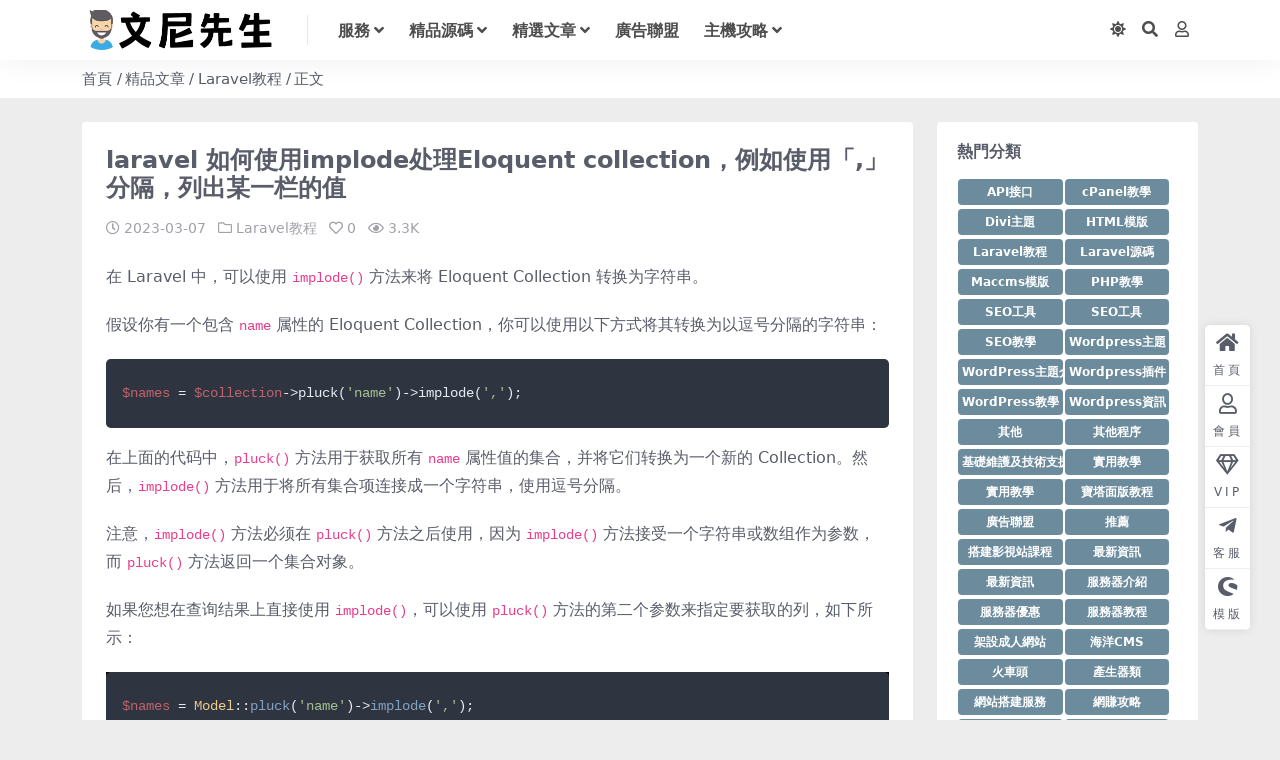

--- FILE ---
content_type: text/html; charset=UTF-8
request_url: https://3dayseo.com/260353/
body_size: 12155
content:
<!DOCTYPE html>
<html lang="zh-TW" prefix="og: https://ogp.me/ns#" data-bs-theme="light">
<head>
	<meta http-equiv="Content-Type" content="text/html; charset=UTF-8">
	<meta name="viewport" content="width=device-width, initial-scale=1, minimum-scale=1, maximum-scale=1">
	<link rel="profile" href="https://gmpg.org/xfn/11">
	
<!-- Search Engine Optimization by Rank Math PRO - https://rankmath.com/ -->
<title>laravel 如何使用implode处理Eloquent collection，例如使用「,」分隔，列出某一栏的值 - 文尼先生建站</title>
<meta name="description" content="在 Laravel 中，可以使用 implode() 方法来将 Eloquent Collection 转换为字符串。"/>
<meta name="robots" content="follow, index, max-snippet:-1, max-video-preview:-1, max-image-preview:large"/>
<link rel="canonical" href="https://3dayseo.com/260353/" />
<meta property="og:locale" content="zh_TW" />
<meta property="og:type" content="article" />
<meta property="og:title" content="laravel 如何使用implode处理Eloquent collection，例如使用「,」分隔，列出某一栏的值 - 文尼先生建站" />
<meta property="og:description" content="在 Laravel 中，可以使用 implode() 方法来将 Eloquent Collection 转换为字符串。" />
<meta property="og:url" content="https://3dayseo.com/260353/" />
<meta property="og:site_name" content="文尼先生建站" />
<meta property="article:section" content="Laravel教程" />
<meta property="og:updated_time" content="2023-03-07T14:27:29+08:00" />
<meta property="og:image" content="https://3dayseo.com/wp-content/uploads/2023/03/1677985022-3a812ad0f1cc891.png" />
<meta property="og:image:secure_url" content="https://3dayseo.com/wp-content/uploads/2023/03/1677985022-3a812ad0f1cc891.png" />
<meta property="og:image:width" content="1280" />
<meta property="og:image:height" content="720" />
<meta property="og:image:alt" content="laravel 如何使用implode处理Eloquent collection，例如使用「,」分隔，列出某一栏的值" />
<meta property="og:image:type" content="image/png" />
<meta property="article:published_time" content="2023-03-07T14:27:08+08:00" />
<meta property="article:modified_time" content="2023-03-07T14:27:29+08:00" />
<meta name="twitter:card" content="summary_large_image" />
<meta name="twitter:title" content="laravel 如何使用implode处理Eloquent collection，例如使用「,」分隔，列出某一栏的值 - 文尼先生建站" />
<meta name="twitter:description" content="在 Laravel 中，可以使用 implode() 方法来将 Eloquent Collection 转换为字符串。" />
<meta name="twitter:image" content="https://3dayseo.com/wp-content/uploads/2023/03/1677985022-3a812ad0f1cc891.png" />
<meta name="twitter:label1" content="Written by" />
<meta name="twitter:data1" content="文尼先生" />
<meta name="twitter:label2" content="Time to read" />
<meta name="twitter:data2" content="Less than a minute" />
<script type="application/ld+json" class="rank-math-schema-pro">{"@context":"https://schema.org","@graph":[{"@type":["Person","Organization"],"@id":"https://3dayseo.com/#person","name":"\u6587\u5c3c\u5148\u751f\u5efa\u7ad9","logo":{"@type":"ImageObject","@id":"https://3dayseo.com/#logo","url":"https://3dayseo.com/wp-content/uploads/2022/03/1648077281-96d6f2e7e1f705a.png","contentUrl":"https://3dayseo.com/wp-content/uploads/2022/03/1648077281-96d6f2e7e1f705a.png","caption":"\u6587\u5c3c\u5148\u751f\u5efa\u7ad9","inLanguage":"zh-TW","width":"385","height":"80"},"image":{"@type":"ImageObject","@id":"https://3dayseo.com/#logo","url":"https://3dayseo.com/wp-content/uploads/2022/03/1648077281-96d6f2e7e1f705a.png","contentUrl":"https://3dayseo.com/wp-content/uploads/2022/03/1648077281-96d6f2e7e1f705a.png","caption":"\u6587\u5c3c\u5148\u751f\u5efa\u7ad9","inLanguage":"zh-TW","width":"385","height":"80"}},{"@type":"WebSite","@id":"https://3dayseo.com/#website","url":"https://3dayseo.com","name":"\u6587\u5c3c\u5148\u751f\u5efa\u7ad9","alternateName":"\u6587\u5c3c\u5148\u751f\u7db2\u8cfa\u6559\u7a0b","publisher":{"@id":"https://3dayseo.com/#person"},"inLanguage":"zh-TW"},{"@type":"ImageObject","@id":"https://3dayseo.com/wp-content/uploads/2023/03/1677985022-3a812ad0f1cc891.png","url":"https://3dayseo.com/wp-content/uploads/2023/03/1677985022-3a812ad0f1cc891.png","width":"1280","height":"720","inLanguage":"zh-TW"},{"@type":"WebPage","@id":"https://3dayseo.com/260353/#webpage","url":"https://3dayseo.com/260353/","name":"laravel \u5982\u4f55\u4f7f\u7528implode\u5904\u7406Eloquent collection\uff0c\u4f8b\u5982\u4f7f\u7528\u300c,\u300d\u5206\u9694\uff0c\u5217\u51fa\u67d0\u4e00\u680f\u7684\u503c - \u6587\u5c3c\u5148\u751f\u5efa\u7ad9","datePublished":"2023-03-07T14:27:08+08:00","dateModified":"2023-03-07T14:27:29+08:00","isPartOf":{"@id":"https://3dayseo.com/#website"},"primaryImageOfPage":{"@id":"https://3dayseo.com/wp-content/uploads/2023/03/1677985022-3a812ad0f1cc891.png"},"inLanguage":"zh-TW"},{"@type":"Person","@id":"https://3dayseo.com/author/4e605527957d80f1/","name":"\u6587\u5c3c\u5148\u751f","url":"https://3dayseo.com/author/4e605527957d80f1/","image":{"@type":"ImageObject","@id":"/wp-content/uploads/2022/11/1667261378-d02a42d9cb3dec9.png","url":"/wp-content/uploads/2022/11/1667261378-d02a42d9cb3dec9.png","caption":"\u6587\u5c3c\u5148\u751f","inLanguage":"zh-TW"},"sameAs":["https://3dayseo.com"]},{"@type":"BlogPosting","headline":"laravel \u5982\u4f55\u4f7f\u7528implode\u5904\u7406Eloquent collection\uff0c\u4f8b\u5982\u4f7f\u7528\u300c,\u300d\u5206\u9694\uff0c\u5217\u51fa\u67d0\u4e00\u680f\u7684\u503c - \u6587\u5c3c\u5148\u751f\u5efa\u7ad9","datePublished":"2023-03-07T14:27:08+08:00","dateModified":"2023-03-07T14:27:29+08:00","articleSection":"Laravel\u6559\u7a0b","author":{"@id":"https://3dayseo.com/author/4e605527957d80f1/","name":"\u6587\u5c3c\u5148\u751f"},"publisher":{"@id":"https://3dayseo.com/#person"},"description":"\u5728 Laravel \u4e2d\uff0c\u53ef\u4ee5\u4f7f\u7528 implode() \u65b9\u6cd5\u6765\u5c06 Eloquent Collection \u8f6c\u6362\u4e3a\u5b57\u7b26\u4e32\u3002","name":"laravel \u5982\u4f55\u4f7f\u7528implode\u5904\u7406Eloquent collection\uff0c\u4f8b\u5982\u4f7f\u7528\u300c,\u300d\u5206\u9694\uff0c\u5217\u51fa\u67d0\u4e00\u680f\u7684\u503c - \u6587\u5c3c\u5148\u751f\u5efa\u7ad9","@id":"https://3dayseo.com/260353/#richSnippet","isPartOf":{"@id":"https://3dayseo.com/260353/#webpage"},"image":{"@id":"https://3dayseo.com/wp-content/uploads/2023/03/1677985022-3a812ad0f1cc891.png"},"inLanguage":"zh-TW","mainEntityOfPage":{"@id":"https://3dayseo.com/260353/#webpage"}}]}</script>
<!-- /Rank Math WordPress SEO plugin -->

<link href="https://3dayseo.com/wp-content/uploads/2022/11/1667261378-d02a42d9cb3dec9.png" rel="icon">
<style id='wp-img-auto-sizes-contain-inline-css'>
img:is([sizes=auto i],[sizes^="auto," i]){contain-intrinsic-size:3000px 1500px}
/*# sourceURL=wp-img-auto-sizes-contain-inline-css */
</style>
<link rel='stylesheet' id='ez-toc-css' href='https://3dayseo.com/wp-content/plugins/easy-table-of-contents/assets/css/screen.min.css?ver=2.0.76' media='all' />
<style id='ez-toc-inline-css'>
div#ez-toc-container .ez-toc-title {font-size: 120%;}div#ez-toc-container .ez-toc-title {font-weight: 500;}div#ez-toc-container ul li , div#ez-toc-container ul li a {font-size: 95%;}div#ez-toc-container ul li , div#ez-toc-container ul li a {font-weight: 500;}div#ez-toc-container nav ul ul li {font-size: 90%;}
.ez-toc-container-direction {direction: ltr;}.ez-toc-counter ul{counter-reset: item ;}.ez-toc-counter nav ul li a::before {content: counters(item, '.', decimal) '. ';display: inline-block;counter-increment: item;flex-grow: 0;flex-shrink: 0;margin-right: .2em; float: left; }.ez-toc-widget-direction {direction: ltr;}.ez-toc-widget-container ul{counter-reset: item ;}.ez-toc-widget-container nav ul li a::before {content: counters(item, '.', decimal) '. ';display: inline-block;counter-increment: item;flex-grow: 0;flex-shrink: 0;margin-right: .2em; float: left; }
/*# sourceURL=ez-toc-inline-css */
</style>
<link rel='stylesheet' id='csf-fa5-css' href='https://3dayseo.com/wp-content/themes/ripro-v5/assets/css/font-awesome/css/all.min.css?ver=5.15.4' media='all' />
<link rel='stylesheet' id='csf-fa5-v4-shims-css' href='https://3dayseo.com/wp-content/themes/ripro-v5/assets/css/font-awesome/css/v4-shims.min.css?ver=5.15.4' media='all' />
<link rel='stylesheet' id='main-css' href='https://3dayseo.com/wp-content/themes/ripro-v5/assets/css/main.min.css?ver=7.0' media='all' />
<link rel='stylesheet' id='tablepress-default-css' href='https://3dayseo.com/wp-content/tablepress-combined.min.css?ver=65' media='all' />
<link rel='stylesheet' id='tablepress-responsive-tables-css' href='https://3dayseo.com/wp-content/plugins/tablepress-responsive-tables/css/tablepress-responsive.min.css?ver=1.8' media='all' />
<script src="https://3dayseo.com/wp-content/themes/ripro-v5/assets/js/jquery.min.js?ver=3.6.0" id="jquery-js"></script>
<link rel='shortlink' href='https://3dayseo.com/?p=260353' />
<style type="text/css">
.logo.regular{max-height: 40px;}
.coin-pay-card p{display:none;}
.menu-item,.filter-item{font-weight:bold}
</style><style type="text/css">.heading{width:0 USDT;}.heading{width:1.N折;}.heading{width:0个;}</style><link rel="icon" href="https://3dayseo.com/wp-content/uploads/2022/11/1667261378-d02a42d9cb3dec9-216x200.png" sizes="32x32" />
<link rel="icon" href="https://3dayseo.com/wp-content/uploads/2022/11/1667261378-d02a42d9cb3dec9-216x200.png" sizes="192x192" />
<link rel="apple-touch-icon" href="https://3dayseo.com/wp-content/uploads/2022/11/1667261378-d02a42d9cb3dec9-216x200.png" />
<meta name="msapplication-TileImage" content="https://3dayseo.com/wp-content/uploads/2022/11/1667261378-d02a42d9cb3dec9.png" />
		<style id="wp-custom-css">
			.tagcloud {
    display: flex;
    flex-wrap: wrap;
}

.tagcloud a {
    width: calc(100% / 2 - 6px);
    font-size: 12px !important;
    text-align: center;
    background: #6c8c9e;
    color: white;
    border-radius: 4px;
    padding: 4px;
    margin: 2px 1px;
    font-weight: bold;
    white-space: nowrap;
}

.post-content h2 {
    font-weight: bold;
    color: #46466b;
}		</style>
		</head>

<body class="wp-singular post-template-default single single-post postid-260353 single-format-standard wp-theme-ripro-v5">


<header class="site-header">

    <div class="container"> <!-- container-fluid px-lg-5 -->
	    <div class="navbar">
	      <!-- logo -->
	      <div class="logo-wrapper">
<a rel="nofollow noopener noreferrer" href="https://3dayseo.com/"><img class="logo regular" data-light="https://3dayseo.com/wp-content/uploads/2022/03/1648077281-96d6f2e7e1f705a.png" data-dark="https://3dayseo.com/wp-content/uploads/2024/03/money_white.png" src="https://3dayseo.com/wp-content/uploads/2022/03/1648077281-96d6f2e7e1f705a.png" alt="文尼先生建站"></a></div>

	      <div class="sep"></div>
	      
	      <nav class="main-menu d-none d-lg-block">
	        <ul id="header-navbar" class="nav-list"><li class="menu-item menu-item-has-children"><a href="https://3dayseo.com/category/service/">服務</a>
<ul class="sub-menu">
	<li class="menu-item"><a href="https://3dayseo.com/category/service/basic-technical-support/">基礎維護及技術支援</a></li>
	<li class="menu-item"><a href="https://3dayseo.com/category/service/website-development/">網站搭建服務</a></li>
	<li class="menu-item"><a href="https://3dayseo.com/category/service/data-scraping/">資料采集服務</a></li>
</ul>
</li>
<li class="menu-item menu-item-has-children"><a href="https://3dayseo.com/category/script/">精品源碼</a>
<ul class="sub-menu">
	<li class="menu-item"><a href="https://3dayseo.com/category/script/html-template/">HTML模版</a></li>
	<li class="menu-item"><a href="https://3dayseo.com/category/script/maccms-template/">Maccms模版</a></li>
	<li class="menu-item"><a href="https://3dayseo.com/category/script/wordpress-theme/">WordPress主題</a></li>
	<li class="menu-item"><a href="https://3dayseo.com/category/script/wordpress-plugin/">WordPress插件</a></li>
</ul>
</li>
<li class="menu-item menu-item-has-children"><a href="https://3dayseo.com/category/featured-article/">精選文章</a>
<ul class="sub-menu">
	<li class="menu-item"><a href="https://3dayseo.com/category/featured-article/wordpress-tutorial/">WordPress教學</a></li>
	<li class="menu-item"><a href="https://3dayseo.com/category/featured-article/seo-tutorial/">SEO教學</a></li>
	<li class="menu-item"><a href="https://3dayseo.com/category/featured-article/news/">最新資訊</a></li>
	<li class="menu-item"><a href="https://3dayseo.com/category/featured-article/useful-tips/">實用教學</a></li>
</ul>
</li>
<li class="menu-item"><a href="https://3dayseo.com/category/featured-article/affiliate/">廣告聯盟</a></li>
<li class="menu-item menu-item-has-children"><a href="https://3dayseo.com/category/hosting-tips/">主機攻略</a>
<ul class="sub-menu">
	<li class="menu-item"><a href="https://3dayseo.com/category/hosting-tips/hosting-introduction/">服務器介紹</a></li>
	<li class="menu-item"><a href="https://3dayseo.com/category/hosting-tips/%e6%9c%8d%e5%8b%99%e5%99%a8%e5%84%aa%e6%83%a0/">服務器優惠</a></li>
	<li class="menu-item"><a href="https://3dayseo.com/category/hosting-tips/hosting-tutorial/">服務器教程</a></li>
</ul>
</li>
</ul>	      </nav>
	      
	      <div class="actions">
	        

	<span class="action-btn toggle-color" rel="nofollow noopener noreferrer">
		<span title="亮色模式" data-mod="light" class=" show"><i class="fas fa-sun"></i></span>
		<span title="深色模式" data-mod="dark" class=""><i class="fas fa-moon"></i></span>
	</span>

	<span class="action-btn toggle-search" rel="nofollow noopener noreferrer" title="站內搜索"><i class="fas fa-search"></i></span>




	<a class="action-btn login-btn btn-sm btn" rel="nofollow noopener noreferrer" href="https://3dayseo.com/login?redirect_to=https%3A%2F%2F3dayseo.com%2F260353%2F"><i class="far fa-user me-1"></i></a>


	        <div class="burger d-flex d-lg-none"><i class="fas fa-bars"></i></div>
	      </div>

	      	      <div class="navbar-search">
<div class="search-form">
    <form method="get" action="https://3dayseo.com/">
                    <div class="search-select">
                <select  name='cat' id='cat-search-select-5' class='form-select'>
	<option value=''>全站</option>
	<option class="level-0" value="2762">PHP教學</option>
	<option class="level-0" value="2760">Bootstrap 5 教程</option>
	<option class="level-0" value="2744">合作項目</option>
	<option class="level-0" value="2737">火車頭</option>
	<option class="level-0" value="2700">資源采集</option>
	<option class="level-0" value="2640">一般資訊</option>
	<option class="level-0" value="2593">主機攻略</option>
	<option class="level-0" value="2581">推薦</option>
	<option class="level-0" value="2477">Divi主題</option>
	<option class="level-0" value="2167">未分類</option>
	<option class="level-0" value="1559">最新資訊</option>
	<option class="level-0" value="1540">熱門主題</option>
	<option class="level-0" value="1530">廣告聯盟</option>
	<option class="level-0" value="1528">成功故事</option>
	<option class="level-0" value="19">服務</option>
	<option class="level-0" value="18">精品源碼</option>
	<option class="level-0" value="12">精品文章</option>
	<option class="level-0" value="11">課程</option>
</select>
            </div>
        
        <div class="search-fields">
          <input type="text" class="" placeholder="輸入關鍵詞 回車..." autocomplete="off" value="" name="s" required="required">
          <button title="点击搜索" type="submit"><i class="fas fa-search"></i></button>
      </div>
  </form>
</div>
</div>
		  	      
	    </div>
    </div>

</header>

<div class="header-gap"></div>


<!-- **************** MAIN CONTENT START **************** -->
<main>
	
<div class="container-full bg-white">
	<nav class="container d-none d-md-flex py-2" aria-label="breadcrumb">
		<ol class="breadcrumb mb-0"><li class=""><a href="https://3dayseo.com">首頁</a></li><li><a href="https://3dayseo.com/category/featured-article/">精品文章</a></li><li><a href="https://3dayseo.com/category/featured-article/laravel%e6%95%99%e7%a8%8b/">Laravel教程</a></li><li class="active">正文</li></ol>	</nav>
</div>




<div class="container mt-2 mt-sm-4">
	<div class="row g-2 g-md-3 g-lg-4">

		<div class="content-wrapper col-md-12 col-lg-9" data-sticky-content>
			<div class="card">

									<div class="article-header">
						<h1 class="post-title mb-2 mb-lg-3">laravel 如何使用implode处理Eloquent collection，例如使用「,」分隔，列出某一栏的值</h1>						<div class="article-meta">
								<span class="meta-date"><i class="far fa-clock me-1"></i>2023-03-07</span>

	<span class="meta-cat-dot"><i class="far fa-folder me-1"></i><a href="https://3dayseo.com/category/featured-article/laravel%e6%95%99%e7%a8%8b/">Laravel教程</a></span>


	<span class="meta-likes d-none d-md-inline-block"><i class="far fa-heart me-1"></i>0</span>

	<span class="meta-views"><i class="far fa-eye me-1"></i>3.3K</span>



	<span class="meta-edit"></span></span>
						</div>
					</div>
								
				
<article class="post-content post-260353 post type-post status-publish format-standard has-post-thumbnail hentry category-laravel" >
	<p>在 Laravel 中，可以使用 <code>implode()</code> 方法来将 Eloquent Collection 转换为字符串。</p>
<p>假设你有一个包含 <code>name</code> 属性的 Eloquent Collection，你可以使用以下方式将其转换为以逗号分隔的字符串：</p>
<pre class="pure-highlightjs"><code class="null">$names = $collection-&gt;pluck('name')-&gt;implode(',');
</code></pre>
<p>在上面的代码中，<code>pluck()</code> 方法用于获取所有 <code>name</code> 属性值的集合，并将它们转换为一个新的 Collection。然后，<code>implode()</code> 方法用于将所有集合项连接成一个字符串，使用逗号分隔。</p>
<p>注意，<code>implode()</code> 方法必须在 <code>pluck()</code> 方法之后使用，因为 <code>implode()</code> 方法接受一个字符串或数组作为参数，而 <code>pluck()</code> 方法返回一个集合对象。</p>
<p>如果您想在查询结果上直接使用 <code>implode()</code>，可以使用 <code>pluck()</code> 方法的第二个参数来指定要获取的列，如下所示：</p>
<div class="bg-black mb-4 rounded-md">
<div>
<pre class="pure-highlightjs"><code class="null">$names = Model::pluck('name')-&gt;implode(',');
</code></pre>
<p>在上面的代码中，<code>Model</code> 是你的 Eloquent 模型，<code>pluck()</code> 方法的第一个参数是要获取的列名，第二个参数是可选的查询条件。</p>
<p>注意，如果您的查询结果包含重复的值，<code>implode()</code> 方法将不会自动去重。如果您需要去重，请在 <code>pluck()</code> 方法之后使用 <code>unique()</code> 方法。例如：</p>
<pre class="pure-highlightjs"><code class="null">$uniqueNames = Model::pluck('name')-&gt;unique()-&gt;implode(',');
</code></pre>
<p>在上面的代码中，<code>unique()</code> 方法用于删除重复项，然后 <code>implode()</code> 方法将所有唯一值连接成一个字符串，使用逗号分隔。</p>
</div>
</div>

	<div class="entry-copyright">
	<i class="fas fa-info-circle me-1"></i>聲明：本站所有文章，如無特殊說明或標註，均為本站原創發布。任何個人或組織，在未征得本站同意時，禁止復制、盜用、采集、發布本站內容到任何網站、書籍等各類媒體平臺。如若本站內容侵犯了原著者的合法權益，可聯系我們進行處理。</div>
</article>




<div class="entry-social">

	<div class="row mt-2 mt-lg-3">
		
		<div class="col">
						<a class="share-author" href="https://3dayseo.com/author/4e605527957d80f1/">
				<div class="avatar me-1"><img class="avatar-img rounded-circle border border-white border-3 shadow" src="/wp-content/uploads/2022/11/1667261378-d02a42d9cb3dec9.png" alt="">
				</div>文尼先生            </a>
            		</div>

		<div class="col-auto">
			
						<a class="btn btn-sm btn-info-soft post-share-btn" href="javascript:void(0);"><i class="fas fa-share-alt me-1"></i>分享</a>
			
						<a class="btn btn-sm btn-success-soft post-fav-btn" href="javascript:void(0);" data-is="1"><i class="far fa-star me-1"></i></i>收藏</a>
			
						<a class="btn btn-sm btn-danger-soft post-like-btn" href="javascript:void(0);" data-text="已点赞"><i class="far fa-heart me-1"></i>點贊(<span class="count">0</span>)</a>
			
		</div>
	</div>

</div>
			</div>
			
			

<div class="entry-navigation">
    <div class="row g-3">
                <div class="col-lg-6 col-12">
            <a class="entry-page-prev" href="https://3dayseo.com/260347/" title="PHP教程: 什麼時候用 call_user_func_array">
                <div class="entry-page-icon"><i class="fas fa-arrow-left"></i></div>
                <div class="entry-page-info">
                    <span class="d-block rnav">上一篇</span>
                    <div class="title">PHP教程: 什麼時候用 call_user_func_array</div>
                </div>
            </a>
        </div>
                        <div class="col-lg-6 col-12">
            <a class="entry-page-next" href="https://3dayseo.com/260356/" title="不再煩惱！如何輕鬆解決 WP Rocket 在使用 API 發文時自動清除緩存的問題？">
                <div class="entry-page-info">
                    <span class="d-block rnav">下一篇</span>
                    <div class="title">不再煩惱！如何輕鬆解決 WP Rocket 在使用 API 發文時自動清除緩存的問題？</div>
                </div>
                <div class="entry-page-icon"><i class="fas fa-arrow-right"></i></div>
            </a>
        </div>
            </div>
</div>			
			
<div class="related-posts">
   <h2 class="related-posts-title"><i class="fab fa-hive me-1"></i>相關文章</h2>
   <div class="row g-2 g-md-3 row-cols-2 row-cols-md-3 row-cols-lg-4">
    

	<div class="col">
		<article class="post-item item-grid">

			<div class="tips-badge position-absolute top-0 start-0 z-1 m-2">
							</div>

			<div class="entry-media ratio ratio-3x2">
				<a target="" class="media-img lazy bg-cover bg-center" href="https://3dayseo.com/260337/" title="如何在Laravel controller 中合併不同的view" data-bg="https://3dayseo.com/wp-content/uploads/2023/03/1677985022-3a812ad0f1cc891-300x200.png">
									</a>
			</div>

			<div class="entry-wrapper">
									<div class="entry-cat-dot"><a href="https://3dayseo.com/category/featured-article/laravel%e6%95%99%e7%a8%8b/">Laravel教程</a></div>
				
				<h2 class="entry-title">
					<a target="" href="https://3dayseo.com/260337/" title="如何在Laravel controller 中合併不同的view">如何在Laravel controller 中合併不同的view</a>
				</h2>

									<div class="entry-desc">要在 Laravel 控制器中合並多個視圖並返回，您可以使用 view() 方法...</div>
				
									<div class="entry-meta">
						<span class="meta-date"><i class="far fa-clock me-1"></i><time class="pub-date" datetime="2023-03-05T10:54:41+08:00">3 年前</time></span>
						<span class="meta-likes d-none d-md-inline-block"><i class="far fa-heart me-1"></i>1</span>
						<span class="meta-fav d-none d-md-inline-block"><i class="far fa-star me-1"></i>0</span>
						<span class="meta-views"><i class="far fa-eye me-1"></i>2.9K</span>
											</div>
							</div>
		</article>
	</div>



	<div class="col">
		<article class="post-item item-grid">

			<div class="tips-badge position-absolute top-0 start-0 z-1 m-2">
							</div>

			<div class="entry-media ratio ratio-3x2">
				<a target="" class="media-img lazy bg-cover bg-center" href="https://3dayseo.com/260341/" title="如何在 Laravel 控制器中传递参数到view的 @include 和 @yield" data-bg="https://3dayseo.com/wp-content/uploads/2023/03/1677985022-3a812ad0f1cc891-300x200.png">
									</a>
			</div>

			<div class="entry-wrapper">
									<div class="entry-cat-dot"><a href="https://3dayseo.com/category/featured-article/laravel%e6%95%99%e7%a8%8b/">Laravel教程</a></div>
				
				<h2 class="entry-title">
					<a target="" href="https://3dayseo.com/260341/" title="如何在 Laravel 控制器中传递参数到view的 @include 和 @yield">如何在 Laravel 控制器中传递参数到view的 @include 和 @yield</a>
				</h2>

									<div class="entry-desc">在 Laravel 的控制器中，您可以使用 with 方法将数据传递到视图中。w...</div>
				
									<div class="entry-meta">
						<span class="meta-date"><i class="far fa-clock me-1"></i><time class="pub-date" datetime="2023-03-05T11:13:27+08:00">3 年前</time></span>
						<span class="meta-likes d-none d-md-inline-block"><i class="far fa-heart me-1"></i>90</span>
						<span class="meta-fav d-none d-md-inline-block"><i class="far fa-star me-1"></i>0</span>
						<span class="meta-views"><i class="far fa-eye me-1"></i>3.2K</span>
											</div>
							</div>
		</article>
	</div>

    </div>
</div>

			
<div id="comments" class="entry-comments">
	

	<h2 class="comments-title"><i class="fas fa-comment-dots me-1"></i>評論（0）</h2>

		<div id="respond" class="comment-respond">
		<h3 id="reply-title" class="comment-reply-title">提示：請文明發言 <small><a rel="nofollow" id="cancel-comment-reply-link" href="/260353/#respond" style="display:none;">取消回覆</a></small></h3><form action="https://3dayseo.com/wp-comments-post.php" method="post" id="commentform" class="comment-form"><p class="comment-notes"><span id="email-notes">發佈留言必須填寫的電子郵件地址不會公開。</span> <span class="required-field-message">必填欄位標示為 <span class="required">*</span></span></p><div class="comment-form-comment"><textarea id="comment" name="comment" rows="3" placeholder="請輸入評論內容..."></textarea></div><div class="comment-form-author"><input id="author" name="author" type="text" placeholder="*暱稱:" value="" size="30" class="required"></div>
<div class="comment-form-email"><input id="email" name="email" type="text" placeholder="*電子郵件:" value="" class="required"></div>
<div class="comment-form-url"><input id="url" name="url" type="text" placeholder="網址:" value="" size="30"></div>
<input type="hidden" name="wp-comment-cookies-consent" value="yes">
<p class="form-submit"><input name="submit" type="submit" id="submit" class="submit" value="提交評論" /> <input type='hidden' name='comment_post_ID' value='260353' id='comment_post_ID' />
<input type='hidden' name='comment_parent' id='comment_parent' value='0' />
</p><p style="display: none;"><input type="hidden" id="akismet_comment_nonce" name="akismet_comment_nonce" value="529e342995" /></p><p style="display: none !important;" class="akismet-fields-container" data-prefix="ak_"><label>&#916;<textarea name="ak_hp_textarea" cols="45" rows="8" maxlength="100"></textarea></label><input type="hidden" id="ak_js_1" name="ak_js" value="210"/><script>document.getElementById( "ak_js_1" ).setAttribute( "value", ( new Date() ).getTime() );</script></p></form>	</div><!-- #respond -->
	


	

</div>

		</div>

		<div class="sidebar-wrapper col-md-12 col-lg-3 h-100" data-sticky>
			<div class="sidebar">
				<div id="tag_cloud-3" class="widget widget_tag_cloud"><h5 class="widget-title">熱門分類</h5><div class="tagcloud"><a href="https://3dayseo.com/category/%e8%b3%87%e6%ba%90%e9%87%87%e9%9b%86/api/" class="tag-cloud-link tag-link-2729 tag-link-position-1" style="font-size: 13.99375pt;" aria-label="API接口 (46 個項目)">API接口</a>
<a href="https://3dayseo.com/category/featured-article/system-panel/cpanel-tutorial/" class="tag-cloud-link tag-link-2641 tag-link-position-2" style="font-size: 8pt;" aria-label="cPanel教學 (1 個項目)">cPanel教學</a>
<a href="https://3dayseo.com/category/divi%e4%b8%bb%e9%a1%8c/" class="tag-cloud-link tag-link-2477 tag-link-position-3" style="font-size: 10.1pt;" aria-label="Divi主題 (5 個項目)">Divi主題</a>
<a href="https://3dayseo.com/category/script/html-template/" class="tag-cloud-link tag-link-33 tag-link-position-4" style="font-size: 22pt;" aria-label="HTML模版 (3,168 個項目)">HTML模版</a>
<a href="https://3dayseo.com/category/featured-article/laravel%e6%95%99%e7%a8%8b/" class="tag-cloud-link tag-link-2746 tag-link-position-5" style="font-size: 9.3125pt;" aria-label="Laravel教程 (3 個項目)">Laravel教程</a>
<a href="https://3dayseo.com/category/script/laravel-script/" class="tag-cloud-link tag-link-31 tag-link-position-6" style="font-size: 8pt;" aria-label="Laravel源碼 (1 個項目)">Laravel源碼</a>
<a href="https://3dayseo.com/category/script/maccms-template/" class="tag-cloud-link tag-link-30 tag-link-position-7" style="font-size: 8.7875pt;" aria-label="Maccms模版 (2 個項目)">Maccms模版</a>
<a href="https://3dayseo.com/category/php%e6%95%99%e5%ad%b8/" class="tag-cloud-link tag-link-2762 tag-link-position-8" style="font-size: 8.7875pt;" aria-label="PHP教學 (2 個項目)">PHP教學</a>
<a href="https://3dayseo.com/category/general-news/seo%e5%b7%a5%e5%85%b7/" class="tag-cloud-link tag-link-1898 tag-link-position-9" style="font-size: 10.40625pt;" aria-label="SEO工具 (6 個項目)">SEO工具</a>
<a href="https://3dayseo.com/category/featured-article/seo-tool/" class="tag-cloud-link tag-link-1345 tag-link-position-10" style="font-size: 9.75pt;" aria-label="SEO工具 (4 個項目)">SEO工具</a>
<a href="https://3dayseo.com/category/featured-article/seo-tutorial/" class="tag-cloud-link tag-link-13 tag-link-position-11" style="font-size: 14.5625pt;" aria-label="SEO教學 (62 個項目)">SEO教學</a>
<a href="https://3dayseo.com/category/script/wordpress-theme/" class="tag-cloud-link tag-link-5 tag-link-position-12" style="font-size: 11.2375pt;" aria-label="Wordpress主題 (10 個項目)">Wordpress主題</a>
<a href="https://3dayseo.com/category/featured-article/wordpress%e4%b8%bb%e9%a1%8c/" class="tag-cloud-link tag-link-1835 tag-link-position-13" style="font-size: 9.3125pt;" aria-label="WordPress主題介紹 (3 個項目)">WordPress主題介紹</a>
<a href="https://3dayseo.com/category/script/wordpress-plugin/" class="tag-cloud-link tag-link-9 tag-link-position-14" style="font-size: 12.375pt;" aria-label="Wordpress插件 (19 個項目)">Wordpress插件</a>
<a href="https://3dayseo.com/category/featured-article/wordpress-tutorial/" class="tag-cloud-link tag-link-1318 tag-link-position-15" style="font-size: 14.125pt;" aria-label="WordPress教學 (49 個項目)">WordPress教學</a>
<a href="https://3dayseo.com/category/featured-article/wordpress-news/" class="tag-cloud-link tag-link-2649 tag-link-position-16" style="font-size: 13.6pt;" aria-label="Wordpress資訊 (37 個項目)">Wordpress資訊</a>
<a href="https://3dayseo.com/category/general-news/other/" class="tag-cloud-link tag-link-227 tag-link-position-17" style="font-size: 8pt;" aria-label="其他 (1 個項目)">其他</a>
<a href="https://3dayseo.com/category/%e8%b3%87%e6%ba%90%e9%87%87%e9%9b%86/others/" class="tag-cloud-link tag-link-2734 tag-link-position-18" style="font-size: 13.03125pt;" aria-label="其他程序 (27 個項目)">其他程序</a>
<a href="https://3dayseo.com/category/service/basic-technical-support/" class="tag-cloud-link tag-link-27 tag-link-position-19" style="font-size: 9.3125pt;" aria-label="基礎維護及技術支援 (3 個項目)">基礎維護及技術支援</a>
<a href="https://3dayseo.com/category/featured-article/useful-tips/" class="tag-cloud-link tag-link-16 tag-link-position-20" style="font-size: 10.84375pt;" aria-label="實用教學 (8 個項目)">實用教學</a>
<a href="https://3dayseo.com/category/general-news/%e5%af%a6%e7%94%a8%e6%95%99%e5%ad%b8/" class="tag-cloud-link tag-link-1539 tag-link-position-21" style="font-size: 8pt;" aria-label="實用教學 (1 個項目)">實用教學</a>
<a href="https://3dayseo.com/category/featured-article/system-panel/bt-panel-tutorial/" class="tag-cloud-link tag-link-2642 tag-link-position-22" style="font-size: 8pt;" aria-label="寶塔面版教程 (1 個項目)">寶塔面版教程</a>
<a href="https://3dayseo.com/category/featured-article/affiliate/" class="tag-cloud-link tag-link-65 tag-link-position-23" style="font-size: 10.1pt;" aria-label="廣告聯盟 (5 個項目)">廣告聯盟</a>
<a href="https://3dayseo.com/category/recommended/" class="tag-cloud-link tag-link-2581 tag-link-position-24" style="font-size: 9.75pt;" aria-label="推薦 (4 個項目)">推薦</a>
<a href="https://3dayseo.com/category/course/build-video-site-course/" class="tag-cloud-link tag-link-20 tag-link-position-25" style="font-size: 8pt;" aria-label="搭建影視站課程 (1 個項目)">搭建影視站課程</a>
<a href="https://3dayseo.com/category/%e6%9c%80%e6%96%b0%e8%b3%87%e8%a8%8a/" class="tag-cloud-link tag-link-1559 tag-link-position-26" style="font-size: 10.1pt;" aria-label="最新資訊 (5 個項目)">最新資訊</a>
<a href="https://3dayseo.com/category/featured-article/news/" class="tag-cloud-link tag-link-14 tag-link-position-27" style="font-size: 10.1pt;" aria-label="最新資訊 (5 個項目)">最新資訊</a>
<a href="https://3dayseo.com/category/hosting-tips/hosting-introduction/" class="tag-cloud-link tag-link-1808 tag-link-position-28" style="font-size: 8.7875pt;" aria-label="服務器介紹 (2 個項目)">服務器介紹</a>
<a href="https://3dayseo.com/category/hosting-tips/%e6%9c%8d%e5%8b%99%e5%99%a8%e5%84%aa%e6%83%a0/" class="tag-cloud-link tag-link-2598 tag-link-position-29" style="font-size: 8pt;" aria-label="服務器優惠 (1 個項目)">服務器優惠</a>
<a href="https://3dayseo.com/category/hosting-tips/hosting-tutorial/" class="tag-cloud-link tag-link-2594 tag-link-position-30" style="font-size: 9.75pt;" aria-label="服務器教程 (4 個項目)">服務器教程</a>
<a href="https://3dayseo.com/category/featured-article/build-adult-site/" class="tag-cloud-link tag-link-1479 tag-link-position-31" style="font-size: 9.75pt;" aria-label="架設成人網站 (4 個項目)">架設成人網站</a>
<a href="https://3dayseo.com/category/%e8%b3%87%e6%ba%90%e9%87%87%e9%9b%86/seacms/" class="tag-cloud-link tag-link-2710 tag-link-position-32" style="font-size: 15.48125pt;" aria-label="海洋CMS (101 個項目)">海洋CMS</a>
<a href="https://3dayseo.com/category/%e7%81%ab%e8%bb%8a%e9%a0%ad/" class="tag-cloud-link tag-link-2737 tag-link-position-33" style="font-size: 10.625pt;" aria-label="火車頭 (7 個項目)">火車頭</a>
<a href="https://3dayseo.com/category/general-news/%e7%94%a2%e7%94%9f%e5%99%a8%e9%a1%9e/" class="tag-cloud-link tag-link-1536 tag-link-position-34" style="font-size: 8pt;" aria-label="產生器類 (1 個項目)">產生器類</a>
<a href="https://3dayseo.com/category/service/website-development/" class="tag-cloud-link tag-link-10 tag-link-position-35" style="font-size: 10.1pt;" aria-label="網站搭建服務 (5 個項目)">網站搭建服務</a>
<a href="https://3dayseo.com/category/featured-article/make-money-online/" class="tag-cloud-link tag-link-60 tag-link-position-36" style="font-size: 9.3125pt;" aria-label="網賺攻略 (3 個項目)">網賺攻略</a>
<a href="https://3dayseo.com/category/general-news/%e7%b6%b2%e8%b3%ba%e6%95%99%e5%ad%b8/" class="tag-cloud-link tag-link-1529 tag-link-position-37" style="font-size: 8.7875pt;" aria-label="網賺教學 (2 個項目)">網賺教學</a>
<a href="https://3dayseo.com/category/general-news/%e7%b7%9a%e4%b8%8a%e5%b7%a5%e5%85%b7/" class="tag-cloud-link tag-link-1544 tag-link-position-38" style="font-size: 8pt;" aria-label="線上工具 (1 個項目)">線上工具</a>
<a href="https://3dayseo.com/category/%e8%b3%87%e6%ba%90%e9%87%87%e9%9b%86/maccms/" class="tag-cloud-link tag-link-2709 tag-link-position-39" style="font-size: 15.875pt;" aria-label="蘋果CMS (126 個項目)">蘋果CMS</a>
<a href="https://3dayseo.com/category/service/data-scraping/" class="tag-cloud-link tag-link-29 tag-link-position-40" style="font-size: 8pt;" aria-label="資料采集服務 (1 個項目)">資料采集服務</a>
<a href="https://3dayseo.com/category/%e8%b3%87%e6%ba%90%e9%87%87%e9%9b%86/zanpiancms/" class="tag-cloud-link tag-link-2713 tag-link-position-41" style="font-size: 14.825pt;" aria-label="贊片CMS (72 個項目)">贊片CMS</a>
<a href="https://3dayseo.com/category/%e8%b3%87%e6%ba%90%e9%87%87%e9%9b%86/ctcms/" class="tag-cloud-link tag-link-2714 tag-link-position-42" style="font-size: 14.34375pt;" aria-label="赤兔CMS (55 個項目)">赤兔CMS</a>
<a href="https://3dayseo.com/category/script/%e9%9b%bb%e8%85%a6%e8%bb%9f%e9%ab%94/" class="tag-cloud-link tag-link-2675 tag-link-position-43" style="font-size: 8pt;" aria-label="電腦軟體 (1 個項目)">電腦軟體</a>
<a href="https://3dayseo.com/category/%e8%b3%87%e6%ba%90%e9%87%87%e9%9b%86/feifeicms/" class="tag-cloud-link tag-link-2711 tag-link-position-44" style="font-size: 15.39375pt;" aria-label="飛飛CMS (97 個項目)">飛飛CMS</a>
<a href="https://3dayseo.com/category/%e8%b3%87%e6%ba%90%e9%87%87%e9%9b%86/maxcms/" class="tag-cloud-link tag-link-2712 tag-link-position-45" style="font-size: 14.78125pt;" aria-label="馬克斯CMS (70 個項目)">馬克斯CMS</a></div>
</div>			</div>
		</div>

	</div>
</div>
</main>
<!-- **************** MAIN CONTENT END **************** -->

<!-- =======================
Footer START -->
<footer class="site-footer py-md-4 py-2 mt-2 mt-md-4">
	<div class="container">

		

<div class="row d-none d-lg-flex mb-3">
  <div class="col-md-4">
    <div class="logo-wrapper">
          </div>
    <div class="logo-wrapper">
<a rel="nofollow noopener noreferrer" href="https://3dayseo.com/"><img class="logo regular" data-light="https://3dayseo.com/wp-content/uploads/2022/03/1648077281-96d6f2e7e1f705a.png" data-dark="https://3dayseo.com/wp-content/uploads/2024/03/money_white.png" src="https://3dayseo.com/wp-content/uploads/2022/03/1648077281-96d6f2e7e1f705a.png" alt="文尼先生建站"></a></div>
    <p class="small mb-0"><p style="margin-top:10px">文尼先生建站3DAYSEO 是一個站長資源平台，我們提供建站所需的一切資源，包括源碼，服務器推薦，廣告聯盟，網站搭建服務，無論你是專業人士，還是新手站長，我們的服務都能滿足你的需求。</p></p>
  </div>

  <div class="col-md-2">
    <h4 class="widget-title">快速導航</h4>
    <ul class="list-unstyled widget-links">
      <li><a href="https://3dayseo.com/user">會員中心</a></li><li><a href="https://3dayseo.com/tags">標籤雲</a></li><li><a href="https://3dayseo.com/links">網址導航</a></li>    </ul>
  </div>

  <div class="col-md-2">
    <h4 class="widget-title">關於本站</h4>
    <ul class="list-unstyled widget-links">
      <li><a href="https://3dayseo.com/vip-prices">VIP介绍</a></li><li><a href="https://3dayseo.com/user/ticket">工單提交</a></li><li><a href="https://3dayseo.com/user/aff">推廣計劃</a></li><li><a href="https://t.me/secretwebmaster">在線客服</a></li>    </ul>
  </div>

  <div class="col-md-4">
    <h4 class="widget-title">聯繫我們</h4>
    <div class="">Telegram: <a target="_blank" href="https://t.me/secretwebmaster" style="color:#ff1b6a">@secretwebmaster</a><br>
Email: <a target="_blank" href="/cdn-cgi/l/email-protection#6f0a0e1d010d161c070e1d0a5d5f5e592f08020e0603410c0002" style="color:#ff1b6a"><span class="__cf_email__" data-cfemail="c5a0a4b7aba7bcb6ada4b7a0f7f5f4f385a2a8a4aca9eba6aaa8">[email&#160;protected]</span></a><br></div>
  </div>
</div>


		<div class="text-center small w-100">
			<div>Copyright © 2016-2023 <a href="https://3dayseo.com/">文尼先生建站</a> - All rights reserved</div>
			<div class="">專業網站搭建，用心做好每一個網站商務合作: Telegram <a href="https://t.me/secretwebmaster" target="_blank">@secretwebmaster</a></div>
		</div>

		
		
	</div>
</footer>
<!-- =======================
Footer END -->


<!-- Back to top rollbar-->
	<div class="rollbar">
		<ul class="actions">
			<li><a target="" href="https://3dayseo.com/" rel="nofollow noopener noreferrer"><i class="fas fa-home"></i><span>首頁</span></a></li><li><a target="" href="https://3dayseo.com/user" rel="nofollow noopener noreferrer"><i class="far fa-user"></i><span>會員</span></a></li><li><a target="" href="https://3dayseo.com/vip-prices" rel="nofollow noopener noreferrer"><i class="fa fa-diamond"></i><span>VIP</span></a></li><li><a target="_blank" href="https://t.me/secretwebmaster" rel="nofollow noopener noreferrer"><i class="fab fa-telegram-plane"></i><span>客服</span></a></li><li><a target="" href="/category/script/maccms-template/" rel="nofollow noopener noreferrer"><i class="fab fa-shopware"></i><span>模版</span></a></li>		</ul>
	</div>
<div class="back-top"><i class="fas fa-caret-up"></i></div>

<!-- m-navbar -->
	<div class="m-navbar">
		<ul>
			<li><a target="" href="https://3dayseo.com" rel="nofollow noopener noreferrer"><i class="fas fa-home"></i><span>首頁</span></a></li><li><a target="" href="https://3dayseo.com/tags" rel="nofollow noopener noreferrer"><i class="fas fa-layer-group"></i><span>分類</span></a></li><li><a target="" href="https://3dayseo.com/vip-prices" rel="nofollow noopener noreferrer"><i class="far fa-gem"></i><span>會員</span></a></li><li><a target="" href="https://3dayseo.com/user" rel="nofollow noopener noreferrer"><i class="fas fa-user"></i><span>我的</span></a></li>		</ul>
	</div>

<!-- dimmer-->
<div class="dimmer"></div>

<div class="off-canvas">
  <div class="canvas-close"><i class="fas fa-times"></i></div>
  
  <!-- logo -->
  <div class="logo-wrapper">
<a rel="nofollow noopener noreferrer" href="https://3dayseo.com/"><img class="logo regular" data-light="https://3dayseo.com/wp-content/uploads/2022/03/1648077281-96d6f2e7e1f705a.png" data-dark="https://3dayseo.com/wp-content/uploads/2024/03/money_white.png" src="https://3dayseo.com/wp-content/uploads/2022/03/1648077281-96d6f2e7e1f705a.png" alt="文尼先生建站"></a></div>

  
  <div class="mobile-menu d-block d-lg-none"></div>

</div>



<script data-cfasync="false" src="/cdn-cgi/scripts/5c5dd728/cloudflare-static/email-decode.min.js"></script><script type="speculationrules">
{"prefetch":[{"source":"document","where":{"and":[{"href_matches":"/*"},{"not":{"href_matches":["/wp-*.php","/wp-admin/*","/wp-content/uploads/*","/wp-content/*","/wp-content/plugins/*","/wp-content/themes/ripro-v5/*","/*\\?(.+)"]}},{"not":{"selector_matches":"a[rel~=\"nofollow\"]"}},{"not":{"selector_matches":".no-prefetch, .no-prefetch a"}}]},"eagerness":"conservative"}]}
</script>
<script id="ez-toc-scroll-scriptjs-js-extra">
var eztoc_smooth_local = {"scroll_offset":"30","add_request_uri":"","add_self_reference_link":""};
//# sourceURL=ez-toc-scroll-scriptjs-js-extra
</script>
<script src="https://3dayseo.com/wp-content/plugins/easy-table-of-contents/assets/js/smooth_scroll.min.js?ver=2.0.76" id="ez-toc-scroll-scriptjs-js"></script>
<script src="https://3dayseo.com/wp-content/plugins/easy-table-of-contents/vendor/js-cookie/js.cookie.min.js?ver=2.2.1" id="ez-toc-js-cookie-js"></script>
<script src="https://3dayseo.com/wp-content/plugins/easy-table-of-contents/vendor/sticky-kit/jquery.sticky-kit.min.js?ver=1.9.2" id="ez-toc-jquery-sticky-kit-js"></script>
<script id="ez-toc-js-js-extra">
var ezTOC = {"smooth_scroll":"1","visibility_hide_by_default":"","scroll_offset":"30","fallbackIcon":"\u003Cspan class=\"\"\u003E\u003Cspan class=\"eztoc-hide\" style=\"display:none;\"\u003EToggle\u003C/span\u003E\u003Cspan class=\"ez-toc-icon-toggle-span\"\u003E\u003Csvg style=\"fill: #999;color:#999\" xmlns=\"http://www.w3.org/2000/svg\" class=\"list-377408\" width=\"20px\" height=\"20px\" viewBox=\"0 0 24 24\" fill=\"none\"\u003E\u003Cpath d=\"M6 6H4v2h2V6zm14 0H8v2h12V6zM4 11h2v2H4v-2zm16 0H8v2h12v-2zM4 16h2v2H4v-2zm16 0H8v2h12v-2z\" fill=\"currentColor\"\u003E\u003C/path\u003E\u003C/svg\u003E\u003Csvg style=\"fill: #999;color:#999\" class=\"arrow-unsorted-368013\" xmlns=\"http://www.w3.org/2000/svg\" width=\"10px\" height=\"10px\" viewBox=\"0 0 24 24\" version=\"1.2\" baseProfile=\"tiny\"\u003E\u003Cpath d=\"M18.2 9.3l-6.2-6.3-6.2 6.3c-.2.2-.3.4-.3.7s.1.5.3.7c.2.2.4.3.7.3h11c.3 0 .5-.1.7-.3.2-.2.3-.5.3-.7s-.1-.5-.3-.7zM5.8 14.7l6.2 6.3 6.2-6.3c.2-.2.3-.5.3-.7s-.1-.5-.3-.7c-.2-.2-.4-.3-.7-.3h-11c-.3 0-.5.1-.7.3-.2.2-.3.5-.3.7s.1.5.3.7z\"/\u003E\u003C/svg\u003E\u003C/span\u003E\u003C/span\u003E","chamomile_theme_is_on":""};
//# sourceURL=ez-toc-js-js-extra
</script>
<script src="https://3dayseo.com/wp-content/plugins/easy-table-of-contents/assets/js/front.min.js?ver=2.0.76-1756151405" id="ez-toc-js-js"></script>
<script src="https://3dayseo.com/wp-content/themes/ripro-v5/assets/js/highlight.min.js?ver=11.7.0" id="highlight-js"></script>
<script src="https://3dayseo.com/wp-content/themes/ripro-v5/assets/js/vendor.min.js?ver=7.0" id="vendor-js"></script>
<script id="main-js-extra">
var zb = {"home_url":"https://3dayseo.com","ajax_url":"https://3dayseo.com/wp-admin/admin-ajax.php","theme_url":"https://3dayseo.com/wp-content/themes/ripro-v5","singular_id":"260353","post_content_nav":"0","site_popup_login":"1","site_notify_auto":"0","current_user_id":"0","ajax_nonce":"099e8e5719","gettext":{"__copypwd":"\u5bc6\u78bc\u5df2\u5fa9\u5236\u526a\u8cbc\u677f","__copybtn":"\u8907\u88fd","__copy_succes":"\u8907\u88fd\u6210\u529f","__comment_be":"\u63d0\u4ea4\u4e2d...","__comment_succes":"\u8a55\u8ad6\u6210\u529f","__comment_succes_n":"\u8a55\u8ad6\u6210\u529f\uff0c\u5373\u5c07\u5237\u65b0\u9801\u9762","__buy_be_n":"\u8acb\u6c42\u652f\u4ed8\u4e2d\u00b7\u00b7\u00b7","__buy_no_n":"\u652f\u4ed8\u5df2\u53d6\u6d88","__is_delete_n":"\u78ba\u5b9a\u5220\u9664\u6b64\u8a18\u9304\uff1f"}};
//# sourceURL=main-js-extra
</script>
<script src="https://3dayseo.com/wp-content/themes/ripro-v5/assets/js/main.min.js?ver=7.0" id="main-js"></script>
<script src="https://3dayseo.com/wp-includes/js/comment-reply.min.js?ver=6.9" id="comment-reply-js" async data-wp-strategy="async" fetchpriority="low"></script>
<script defer src="https://3dayseo.com/wp-content/plugins/akismet/_inc/akismet-frontend.js?ver=1756151391" id="akismet-frontend-js"></script>

<!-- 自定义js代码 统计代码 -->
<!-- Google tag (gtag.js) -->
<script async src="https://www.googletagmanager.com/gtag/js?id=G-CEQ9K0HF6D"></script>
<script>
  window.dataLayer = window.dataLayer || [];
  function gtag(){dataLayer.push(arguments);}
  gtag('js', new Date());

  gtag('config', 'G-CEQ9K0HF6D');
</script>
<script async src="https://pagead2.googlesyndication.com/pagead/js/adsbygoogle.js?client=ca-pub-1424278118810059"
     crossorigin="anonymous"></script><!-- 自定义js代码 统计代码 END -->

<script defer src="https://static.cloudflareinsights.com/beacon.min.js/vcd15cbe7772f49c399c6a5babf22c1241717689176015" integrity="sha512-ZpsOmlRQV6y907TI0dKBHq9Md29nnaEIPlkf84rnaERnq6zvWvPUqr2ft8M1aS28oN72PdrCzSjY4U6VaAw1EQ==" data-cf-beacon='{"version":"2024.11.0","token":"85c39d3f447d4fe99698dcda70f566a9","r":1,"server_timing":{"name":{"cfCacheStatus":true,"cfEdge":true,"cfExtPri":true,"cfL4":true,"cfOrigin":true,"cfSpeedBrain":true},"location_startswith":null}}' crossorigin="anonymous"></script>
</body>
</html>


--- FILE ---
content_type: text/html; charset=utf-8
request_url: https://www.google.com/recaptcha/api2/aframe
body_size: 267
content:
<!DOCTYPE HTML><html><head><meta http-equiv="content-type" content="text/html; charset=UTF-8"></head><body><script nonce="VvinYNXv332NnnFOCBiysg">/** Anti-fraud and anti-abuse applications only. See google.com/recaptcha */ try{var clients={'sodar':'https://pagead2.googlesyndication.com/pagead/sodar?'};window.addEventListener("message",function(a){try{if(a.source===window.parent){var b=JSON.parse(a.data);var c=clients[b['id']];if(c){var d=document.createElement('img');d.src=c+b['params']+'&rc='+(localStorage.getItem("rc::a")?sessionStorage.getItem("rc::b"):"");window.document.body.appendChild(d);sessionStorage.setItem("rc::e",parseInt(sessionStorage.getItem("rc::e")||0)+1);localStorage.setItem("rc::h",'1768525474354');}}}catch(b){}});window.parent.postMessage("_grecaptcha_ready", "*");}catch(b){}</script></body></html>